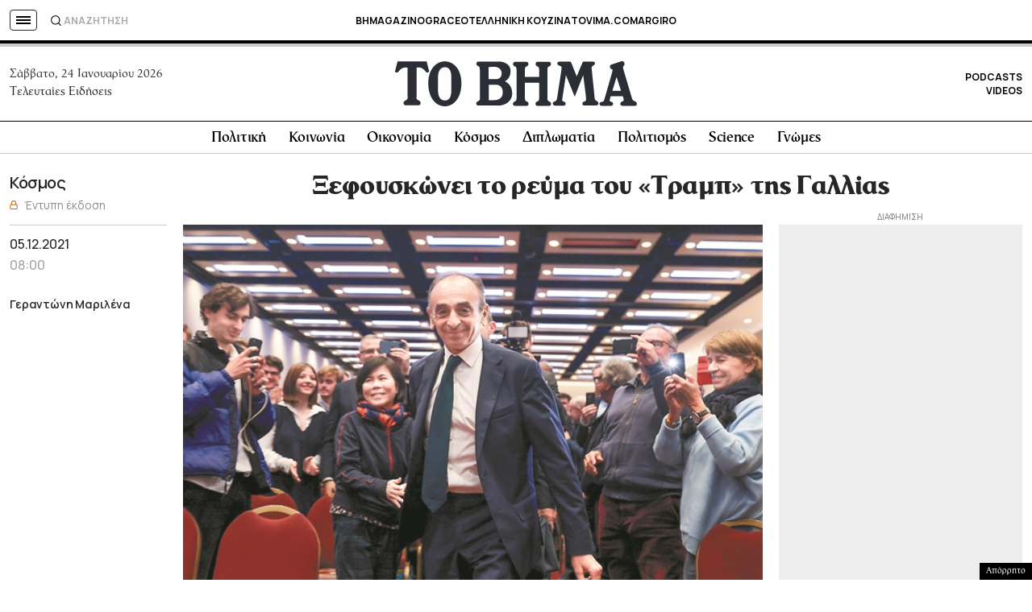

--- FILE ---
content_type: text/html; charset=utf-8
request_url: https://www.google.com/recaptcha/api2/aframe
body_size: 183
content:
<!DOCTYPE HTML><html><head><meta http-equiv="content-type" content="text/html; charset=UTF-8"></head><body><script nonce="dH-5cMUlbBw7cGvu8g8fMQ">/** Anti-fraud and anti-abuse applications only. See google.com/recaptcha */ try{var clients={'sodar':'https://pagead2.googlesyndication.com/pagead/sodar?'};window.addEventListener("message",function(a){try{if(a.source===window.parent){var b=JSON.parse(a.data);var c=clients[b['id']];if(c){var d=document.createElement('img');d.src=c+b['params']+'&rc='+(localStorage.getItem("rc::a")?sessionStorage.getItem("rc::b"):"");window.document.body.appendChild(d);sessionStorage.setItem("rc::e",parseInt(sessionStorage.getItem("rc::e")||0)+1);localStorage.setItem("rc::h",'1769280234162');}}}catch(b){}});window.parent.postMessage("_grecaptcha_ready", "*");}catch(b){}</script></body></html>

--- FILE ---
content_type: application/javascript; charset=utf-8
request_url: https://fundingchoicesmessages.google.com/f/AGSKWxWW9iiAvZU-TthBlSepvn2aWbY7uLcx-fCY1CFe-4ucuS7NXuexuL_kV8UXB2avvLKnO3z09I6BYm_g5RB0rZ2eGtvlDlqdqNyU5vUNgHCKcuYwNWmf_gCD6j_uR1WfjWEA4hjuTYhkg5WHPPB5cBPcQe7SZ19NY6C_MWa9nSIiiV37vH_-XFvKJDGg/_?view=ad&.adserv/_link_ads-/toigoogleads..php?adsid=
body_size: -1289
content:
window['e4cd7fbe-ed17-4824-bd45-8fe387fd5d17'] = true;

--- FILE ---
content_type: image/svg+xml
request_url: https://www.tovima.gr/wp-content/themes/whsk_tovima.gr/common/imgs/lock.svg
body_size: 262
content:
<svg xmlns="http://www.w3.org/2000/svg" width="10" height="11.667" viewBox="0 0 10 11.667">
  <path id="lock" d="M11.333,6.5A1.667,1.667,0,0,1,13,8.167V11.5a1.667,1.667,0,0,1-1.667,1.667H4.667A1.667,1.667,0,0,1,3,11.5V8.167A1.667,1.667,0,0,1,4.667,6.5V4.833a3.333,3.333,0,0,1,6.667,0ZM8,2.611a2.222,2.222,0,0,1,2.222,2.222V6.5H5.778V4.833A2.222,2.222,0,0,1,8,2.611Zm3.333,5H4.667a.556.556,0,0,0-.556.556V11.5a.556.556,0,0,0,.556.556h6.667a.556.556,0,0,0,.556-.556V8.167A.556.556,0,0,0,11.333,7.611Z" transform="translate(-3 -1.5)" fill="#bf7217" fill-rule="evenodd"/>
</svg>